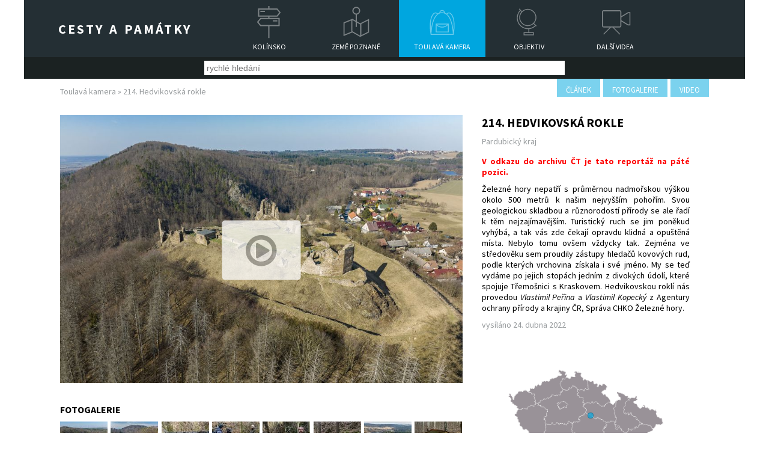

--- FILE ---
content_type: text/html; charset=UTF-8
request_url: https://www.cestyapamatky.cz/toulava-kamera/214-hedvikovska-rokle
body_size: 3906
content:
<!DOCTYPE html>
<html>
  <head>
    <meta charset="utf-8" />
    <title>214. Hedvikovská rokle – Toulavá kamera – Cesty a památky</title>
    <meta name="description" content="" />
    <meta name="keywords" content="" />
    <meta name="viewport" content="width=device-width, initial-scale=1"/>

    <meta name="DC.Title" content="Cesty a památky" />
    <meta name="DC.Creator.personalName" content="Šulc, Roman" />
    <meta name="DC.Subject" scheme="PHNK" content="turistické zajímavosti" />
    <meta name="DC.Subject" scheme="PHNK" content="architektonické památky" />
    <meta name="DC.Subject" scheme="PHNK" content="kulturní památky" />
    <meta name="DC.Subject" scheme="PHNK" content="historické stavby" />
    <meta name="DC.Subject" scheme="PHNK" content="tourist sights" />
    <meta name="DC.Subject" scheme="PHNK" content="architectural monuments" />
    <meta name="DC.Subject" scheme="PHNK" content="cultural monuments" />
    <meta name="DC.Subject" scheme="PHNK" content="historic buildings" />
    <meta name="DC.Subject" scheme="MDT_KON" content="904 - Kulturní památky historického období obecně" />
    <meta name="DC.Subject" scheme="DDC_CON" content="930.2-930.5 - Archaeology (historical periods, material remains)" />
    <meta name="DC.Subject" scheme="MDT_MRF" content="913:338.483.1" />
    <meta name="DC.Subject" scheme="MDT_MRF" content="72:904" />
    <meta name="DC.Subject" scheme="MDT_MRF" content="904" />
    <meta name="DC.Subject" scheme="MDT_MRF" content="904:72" />
    <meta name="DC.Subject" scheme="MDT_MRF" content="(437.312)" />
    <meta name="DC.Subject" scheme="MDT_MRF" content="(0.034.2)004.738.12" />
    <meta name="DC.Description.abstract" content="Webové stránky Památky přinášejí informace o unikátních památkách a zajímavostech Kolínska; popis památek je postaven na nejnovějších stavebně-historických průzkumech. Druhá část webových stránek Cesty přináší zajímavé tipy na výlety z našich cest po České republice a cestopisy z putování po zahraničí." />
    <meta name="DC.Publisher" content="Roman Šulc" />
    <meta name="DC.Contributor.personalName" content="Kubka, Jan" />
    <meta name="DC.Date.issued" scheme="DCMIPeriod" content="start:2008-" />
    <meta name="DC.Type" scheme="DCMIType" content="Text" />
    <meta name="DC.Type" scheme="DCMIType" content="Image" />
    <meta name="DC.Type" scheme="DCMIType" content="MovingImage" />
    <meta name="DC.Type" scheme="PHNK" content="www dokumenty" />
    <meta name="DC.Type" scheme="PHNK" content="www documents" />
    <meta name="DC.Format" scheme="IMT" content="text/html" />
    <meta name="DC.Identifier" content="http://cestyapamatky.cz/" />
    <meta name="DC.Identifier" scheme="URN" content="URN:NBN:cz-nk20092421" />
    <meta name="DC.Language" scheme="RFC3066" content="cze" />
    <meta name="DC.Coverage.spatial" scheme="PHNK" content="Kolín-oblast (Česko)" />
    <meta name="DC.Coverage.spatial" content="Kolín Region (Czech Republic)" />
    <meta name="DC.Rights" content="text & foto Roman Šulc, Jan Kubka" />

          <meta property="og:title" content="214. Hedvikovská rokle – Toulavá kamera – Cesty a památky" />
      <meta property="og:type" content="article" />
      <meta property="og:image" content="https://www.cestyapamatky.cz/img/galerie/tk/0215/f/2022-lichnice_03.jpg" />
      <meta property="og:url" content="https://www.cestyapamatky.cz/toulava-kamera/214-hedvikovska-rokle" />
      <meta property="og:description" content="" />
          <link rel="stylesheet" href="/css/styly2.css?v=1634375556" type="text/css" />
    <link rel="stylesheet" href="/css/styly-rozliseni2.css" type="text/css" />
    <link rel="stylesheet" href="/css/responsiveslides.css" type="text/css" />
    <link rel="stylesheet" href="/css/font-awesome.min.css">

    <link rel="shortcut icon" href="/img/favicon.ico" />

    <script src="https://code.jquery.com/jquery-1.10.2.js"></script>
    <script src="https://code.jquery.com/ui/1.11.4/jquery-ui.js"></script>

    <link rel="stylesheet" type="text/css" href="/js/css/cesty/jquery-ui-1.10.4.custom.css" media="screen" />

    <script src="/js/responsiveslides.js"></script>

    <script src="/js/script.js?v=2"></script>
    <link href='https://fonts.googleapis.com/css?family=Source+Sans+Pro:400,700,400italic,700italic&subset=latin,latin-ext' rel='stylesheet' type='text/css'>
    <script src="/js/lightbox/js/lightbox.js"></script>
    <link rel="stylesheet" type="text/css" href="/js/lightbox/css/lightbox.css" media="screen" />

    <script src="/js/jquery.scrollTo.min.js"></script>

    <link rel="stylesheet" href="/js/tipso.css">
    <script src="/js/tipso.min.js"></script>
    <link rel="stylesheet" type="text/css" href="/css/flags32.css" />

    <link rel="stylesheet" href="https://unpkg.com/leaflet@1.9.4/dist/leaflet.css" integrity="sha256-p4NxAoJBhIIN+hmNHrzRCf9tD/miZyoHS5obTRR9BMY=" crossorigin=""/>
    <script src="https://unpkg.com/leaflet@1.9.4/dist/leaflet.js" integrity="sha256-20nQCchB9co0qIjJZRGuk2/Z9VM+kNiyxNV1lvTlZBo=" crossorigin=""></script>

    <script>var OO='/';</script>
  </head>
  <body>

    <div id="fb-root"></div>
    <script>(function(d, s, id) {
      var js, fjs = d.getElementsByTagName(s)[0];
      if (d.getElementById(id)) return;
      js = d.createElement(s); js.id = id;
      js.src = "//connect.facebook.net/cs_CZ/sdk.js#xfbml=1&version=v2.5";
      fjs.parentNode.insertBefore(js, fjs);
    }(document, 'script', 'facebook-jssdk'));</script>

    <div id="stranka">

      
            <header>
        <a href="/" class="ha1"><h1>Cesty a památky</h1></a>
        <nav id="menuOdkazy">
          <a href="/kolinsko" class="dlazdice d1">Kolínsko</a>
          <a href="/cesty" class="dlazdice d2">Země poznané</a>
          <a href="/toulava-kamera" class="dlazdice d3 d3aktivni">Toulavá kamera</a>
          <a href="/objektiv" class="dlazdice d4">Objektiv</a>
          <a href="/videa" class="dlazdice d5">Další videa</a>
        </nav>
      </header>
      
              <div id="divHledani">
          <input type="text" id="inpHledej" class="hledej" placeholder="rychlé hledání" />
        </div>
        <div class="obsahStrany">
  <div class="navigaceNaStrance">
    <a href="#clanek" onclick="$(window).scrollTo(document.getElementById('tkc'), 800); return false;">článek</a>
          <a href="#fotogalerie" onclick="$(window).scrollTo(document.getElementById('tkf'), 800); return false;">fotogalerie</a>
          <a href="#video" onclick="$(window).scrollTo(document.getElementById('tkv'), 800); return false;">video</a>
  </div>

  <div class="drobecky">
    <a href="/toulava-kamera">Toulavá kamera</a>
    &raquo;
    214. Hedvikovská rokle  </div>

  <div class="blokVideoText">
    <div class="panelVideo" id="tkv">
      <div class="videoOdkaz">
                  <img src="/img/galerie/tk/0215/f/2022-lichnice_03.jpg" alt="Hedvikovská rokle - hrad Lichnice" />
                    <a href="https://www.ceskatelevize.cz/porady/1126666764-toulava-kamera/222562221500016/" target="_blank"><i class="fa fa-play-circle-o"></i></a>
                </div>

              <h3 class="meziBloky" id="tkf">Fotogalerie</h3>
        <div class="tkFotogalerie"><a href="/img/galerie/tk/0215/f/2022-lichnice_03.jpg" data-lightbox="tk" class="nahled" title="Hedvikovská rokle - hrad Lichnice"><img src="/img/galerie/tk/0215/t/2022-lichnice_03.jpg" alt="Hedvikovská rokle - hrad Lichnice" /></a><a href="/img/galerie/tk/0215/f/2022-hedvikovska-rokle_32.jpg" data-lightbox="tk" class="nahled" title="Hedvikovská rokle "><img src="/img/galerie/tk/0215/t/2022-hedvikovska-rokle_32.jpg" alt="Hedvikovská rokle " /></a><a href="/img/galerie/tk/0215/f/2022-hedvikovska-rokle_01.jpg" data-lightbox="tk" class="nahled" title="Hedvikovská rokle - umělý vodopád na Zlatém potoce"><img src="/img/galerie/tk/0215/t/2022-hedvikovska-rokle_01.jpg" alt="Hedvikovská rokle - umělý vodopád na Zlatém potoce" /></a><a href="/img/galerie/tk/0215/f/2022-hedvikovska-rokle_03.jpg" data-lightbox="tk" class="nahled" title="Hedvikovská rokle - natáčení Toulavé kamery, Vlastimil Peřina"><img src="/img/galerie/tk/0215/t/2022-hedvikovska-rokle_03.jpg" alt="Hedvikovská rokle - natáčení Toulavé kamery, Vlastimil Peřina" /></a><a href="/img/galerie/tk/0215/f/2022-hedvikovska-rokle_10.jpg" data-lightbox="tk" class="nahled" title="Hedvikovská rokle - natáčení Toulavé kamery, Aleš Kopecký"><img src="/img/galerie/tk/0215/t/2022-hedvikovska-rokle_10.jpg" alt="Hedvikovská rokle - natáčení Toulavé kamery, Aleš Kopecký" /></a><a href="/img/galerie/tk/0215/f/2022-hedvikovska-rokle_20.jpg" data-lightbox="tk" class="nahled" title="Hedvikovská rokle - Zlatý potok"><img src="/img/galerie/tk/0215/t/2022-hedvikovska-rokle_20.jpg" alt="Hedvikovská rokle - Zlatý potok" /></a><a href="/img/galerie/tk/0215/f/2022-hedvikovska-rokle_30.jpg" data-lightbox="tk" class="nahled" title="Hedvikovská rokle - Pekelské rybníky v Kraskově"><img src="/img/galerie/tk/0215/t/2022-hedvikovska-rokle_30.jpg" alt="Hedvikovská rokle - Pekelské rybníky v Kraskově" /></a><a href="/img/galerie/tk/0215/f/2022-hedvikovska-rokle_28.jpg" data-lightbox="tk" class="nahled" title="Hedvikovská rokle - kaplička sv. Jana Nepomucckého"><img src="/img/galerie/tk/0215/t/2022-hedvikovska-rokle_28.jpg" alt="Hedvikovská rokle - kaplička sv. Jana Nepomucckého" /></a></div>
            </div>

    <div class="panelClanek" id="tkc">
      <h2>214. Hedvikovská rokle</h2>
      <h3>Pardubický kraj</h3>
      <p style="text-align: justify;"><strong><span style="color: #ff0000;">V odkazu do archivu ČT je tato reportáž na páté pozici.</span></strong></p>
<p style="text-align: justify;"><span style="color: #000000;">Železné hory nepatří s průměrnou nadmořskou výškou okolo 500 metrů k našim nejvyšším pohořím. Svou geologickou skladbou a různorodostí přírody se ale řadí k těm nejzajímavějším. Turistický ruch se jim poněkud vyhýbá, a tak vás zde čekají opravdu klidná a opuštěná místa. Nebylo tomu ovšem vždycky tak. Zejména ve středověku sem proudily zástupy hledačů kovových rud, podle kterých vrchovina získala i své jméno. My se teď vydáme po jejich stopách jedním z divokých údolí, které spojuje Třemošnici s Kraskovem. Hedvikovskou roklí nás provedou <em>Vlastimil Peřina</em> a <em>Vlastimil Kopecký </em>z Agentury ochrany přírody a krajiny ČR, Správa CHKO Železné hory.<br /></span></p>      <h3>vysíláno 24. dubna 2022</h3>
      <div class="fb-share-button" style="" data-href="https://www.cestyapamatky.cz/toulava-kamera/214-hedvikovska-rokle" data-layout="button_count"></div>

      <div id="tkMapaReportazi">
        <div id="tkMapaReportaziIn">
          <img src="/img/mapa-kraje-cr.png" alt="mapa CZ" />
          <div class="bod" id="b1"></div>
        </div>
      </div>
          </div>
    <div class="viktor"></div>
  </div>

  
  <div class="zpet"><a href="/toulava-kamera">&laquo;&laquo;&laquo; zpět na přehled reportáží</a></div>

</div>

<style type="text/css">
#b1 { top:47.302232632838%; left:51.118488772221%; }
</style>

      <div id="divSpodek">

        <a class="panel" href="/o-nas">
          <img src="/img/ikony/ohlasy.svg" />
          <p>O nás</p>
        </a>

        <a class="panel" href="/ohlasy">
          <img src="/img/ikony/podekovani.svg" />
          <p>Ohlasy</p>
        </a>

        <a class="panel" href="/napiste-nam">
          <img src="/img/ikony/napistenam.svg" />
          <p>Napište nám</p>
        </a>

        <div class="viktor"></div>
      </div>

      <div id="paticka">
        texty a foto <strong>Roman ŠULC</strong>, video a střih <strong>Jan KUBKA</strong>, www <strong>Tomáš ADÁMEK</strong>
      </div>

    </div>

    <script>
      (function(i,s,o,g,r,a,m){i['GoogleAnalyticsObject']=r;i[r]=i[r]||function(){
      (i[r].q=i[r].q||[]).push(arguments)},i[r].l=1*new Date();a=s.createElement(o),
      m=s.getElementsByTagName(o)[0];a.async=1;a.src=g;m.parentNode.insertBefore(a,m)
      })(window,document,'script','//www.google-analytics.com/analytics.js','ga');

      ga('create', 'UA-16961938-2', 'auto');
      ga('send', 'pageview');

    </script>

  </body>
</html>


--- FILE ---
content_type: image/svg+xml
request_url: https://www.cestyapamatky.cz/img/ikony/globus.svg
body_size: 605
content:
<?xml version="1.0" encoding="utf-8"?>
<!DOCTYPE svg PUBLIC "-//W3C//DTD SVG 1.1//EN" "http://www.w3.org/Graphics/SVG/1.1/DTD/svg11.dtd">
<svg version="1.1" xmlns="http://www.w3.org/2000/svg" xmlns:xlink="http://www.w3.org/1999/xlink" x="0px" y="0px" width="60.01px"
	 height="60.01px" viewBox="0 0 60.01 60.01" enable-background="new 0 0 60.01 60.01" xml:space="preserve">
<g id="design">
	<path opacity="0.4" fill="#FFFFFF" d="M41.7,36.352l0.63,0.593l0.982-1.044l-4.38-4.123c2.393-2.572,3.89-5.982,3.89-9.677
		c0-7.766-6.56-14.324-14.323-14.324c-3.69,0-7.097,1.493-9.667,3.88l-4.135-4.371L13.656,8.27l1.7,1.797
		c-6.872,7.297-6.76,18.811,0.372,25.947c3.518,3.519,8.197,5.457,13.173,5.457c0.167,0,0.331-0.02,0.498-0.024v4.944h-7.776v5.385
		h17.053v-5.385h-7.776v-5.031C34.953,40.929,38.712,39.186,41.7,36.352z M37.175,50.275H23.122v-2.385h14.053V50.275z M28.499,9.21
		c6.987,0,12.89,5.903,12.89,12.891c0,6.985-5.903,12.89-12.89,12.89s-12.891-5.904-12.891-12.89
		C15.608,15.113,21.512,9.21,28.499,9.21z M16.739,35c-6.563-6.566-6.684-17.154-0.397-23.891l1.487,1.572
		c-2.255,2.54-3.653,5.847-3.653,9.419c0,7.763,6.559,14.321,14.323,14.321c3.565,0,6.868-1.395,9.406-3.643l2.75,2.588
		c-3.199,3.008-7.345,4.67-11.755,4.67C24.308,40.037,19.988,38.25,16.739,35z"/>
</g>
</svg>


--- FILE ---
content_type: image/svg+xml
request_url: https://www.cestyapamatky.cz/img/ikony/kamera-39.svg
body_size: 448
content:
<?xml version="1.0" encoding="utf-8"?>
<!DOCTYPE svg PUBLIC "-//W3C//DTD SVG 1.1//EN" "http://www.w3.org/Graphics/SVG/1.1/DTD/svg11.dtd">
<svg version="1.1" xmlns="http://www.w3.org/2000/svg" xmlns:xlink="http://www.w3.org/1999/xlink" x="0px" y="0px" width="60.01px"
	 height="60.01px" viewBox="0 0 60.01 60.01" enable-background="new 0 0 60.01 60.01" xml:space="preserve">
<g id="design">
	<path opacity="0.4" fill="#FFFFFF" d="M50.995,13.369l-10.85,6.523v-7.367c0-1.397-1.134-2.531-2.531-2.531H10.614
		c-1.397,0-2.531,1.134-2.531,2.531V36.15c0,1.397,1.134,2.531,2.531,2.531h10.267L10.118,49.444l1.061,1.061l11.824-11.823h2.484
		L37.31,50.505l1.061-1.061L27.607,38.682h10.006c1.397,0,2.531-1.134,2.531-2.531v-7.506l11.087,6.662h4.1V13.369H50.995z
		 M38.457,20.908v6.721v8.521c0,0.467-0.379,0.844-0.844,0.844H10.614c-0.465,0-0.844-0.377-0.844-0.844V12.525
		c0-0.467,0.379-0.844,0.844-0.844h26.999c0.464,0,0.844,0.377,0.844,0.844V20.908z M53.645,33.619H51.7l-11.556-6.946v-4.81
		l11.318-6.807h2.182V33.619z"/>
</g>
</svg>


--- FILE ---
content_type: image/svg+xml
request_url: https://www.cestyapamatky.cz/img/ikony/kolinsko.svg
body_size: 385
content:
<?xml version="1.0" encoding="utf-8"?>
<!DOCTYPE svg PUBLIC "-//W3C//DTD SVG 1.1//EN" "http://www.w3.org/Graphics/SVG/1.1/DTD/svg11.dtd">
<svg version="1.1" xmlns="http://www.w3.org/2000/svg" xmlns:xlink="http://www.w3.org/1999/xlink" x="0px" y="0px" width="60.01px"
	 height="60.01px" viewBox="0 0 60.01 60.01" enable-background="new 0 0 60.01 60.01" xml:space="preserve">
<g id="design">
	<g opacity="0.4">
		<path fill="#FFFFFF" d="M30.447,20.822h13.189l5.653-6.948l-5.653-6.847H30.447v-3.95h-1.883v3.95h-16.97v13.795h16.97v1.964
			H15.363l-5.652,6.848l5.652,6.949h13.201v19.708h1.883V36.583h16.958V22.786H30.447V20.822z M13.48,18.853V8.997h29.293
			l4.034,4.887l-4.043,4.969H13.48z M45.52,24.758v9.853H16.235l-4.043-4.966l4.032-4.887H45.52z"/>
		<rect x="15.388" y="10.975" fill="#FFFFFF" width="7.536" height="1.971"/>
		<rect x="36.115" y="26.74" fill="#FFFFFF" width="7.537" height="1.971"/>
	</g>
</g>
</svg>
